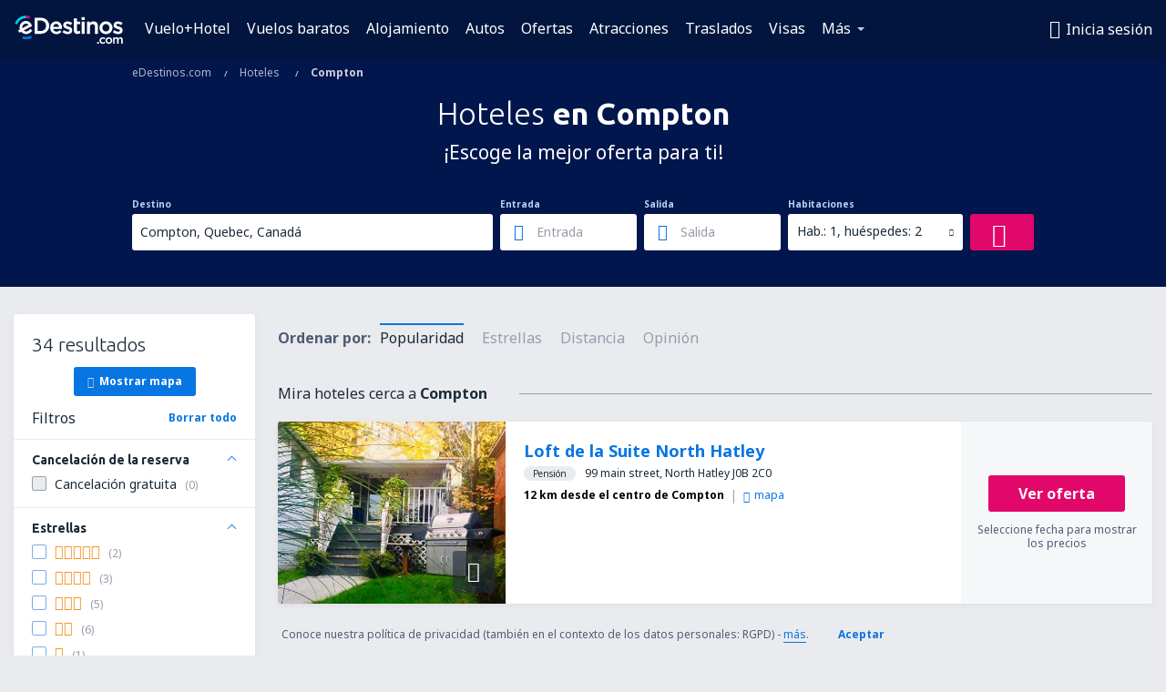

--- FILE ---
content_type: text/html; charset=utf-8
request_url: https://www.google.com/recaptcha/api2/aframe
body_size: 181
content:
<!DOCTYPE HTML><html><head><meta http-equiv="content-type" content="text/html; charset=UTF-8"></head><body><script nonce="Grbkdot2sCOYf2v4JDuwgg">/** Anti-fraud and anti-abuse applications only. See google.com/recaptcha */ try{var clients={'sodar':'https://pagead2.googlesyndication.com/pagead/sodar?'};window.addEventListener("message",function(a){try{if(a.source===window.parent){var b=JSON.parse(a.data);var c=clients[b['id']];if(c){var d=document.createElement('img');d.src=c+b['params']+'&rc='+(localStorage.getItem("rc::a")?sessionStorage.getItem("rc::b"):"");window.document.body.appendChild(d);sessionStorage.setItem("rc::e",parseInt(sessionStorage.getItem("rc::e")||0)+1);localStorage.setItem("rc::h",'1768971992438');}}}catch(b){}});window.parent.postMessage("_grecaptcha_ready", "*");}catch(b){}</script></body></html>